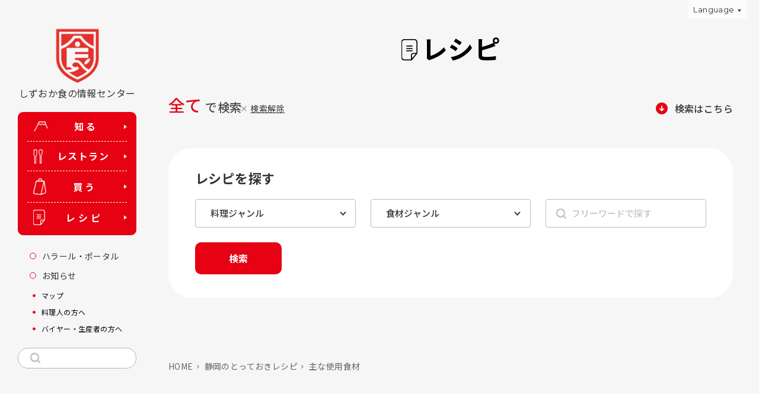

--- FILE ---
content_type: text/html; charset=UTF-8
request_url: https://fujinokuni.shokunomiyako-shizuoka.pref.shizuoka.jp/recipe/foods?ingredients=%E3%82%A2%E3%83%AD%E3%83%BC%E3%83%9E%E3%83%A1%E3%83%AD%E3%83%B3%EF%BC%88%E6%B8%A9%E5%AE%A4%E3%83%A1%E3%83%AD%E3%83%B3%EF%BC%89
body_size: 5265
content:
 
<!DOCTYPE html>
<html xmlns="http://www.w3.org/1999/xhtml" lang="ja" xml:lang="ja">

<head>
  <!-- include head.html -->
  <base href="https://fujinokuni.shokunomiyako-shizuoka.pref.shizuoka.jp/" />
  <meta charset="utf-8" />
  <title>主な使用食材｜【静岡県公式】しずおか食の情報センター</title>
  <meta http-equiv="X-UA-Compatible" content="IE=edge,chrome=1" />
  <meta name="viewport" content="width=device-width,initial-scale=1" />
  <meta name="keywords" content="" />
  <!-- favicon -->
  <link href="/contents/assets/img/common/favicon.ico" type="image/x-icon" rel="icon" />
  <!-- meta social -->
  <meta name="description" content="">
  <meta property="og:title" content="主な使用食材｜【静岡県公式】しずおか食の情報センター">
  <meta property="og:description" content="">
  <meta property="og:url" content="https://fujinokuni.shokunomiyako-shizuoka.pref.shizuoka.jp/recipe/foods">
  <meta property="og:image" content="https://fujinokuni.shokunomiyako-shizuoka.pref.shizuoka.jp/contents/images/common/og.jpg">
  <meta property="og:type" content="article">
  <meta property="og:site_name" content="【静岡県公式】しずおか食の情報センター">
  <meta property="og:site_url" content="https://fujinokuni.shokunomiyako-shizuoka.pref.shizuoka.jp/">
  <meta name="format-detection" content="telephone=no">
  <!-- include styles.html -->
  <link rel="stylesheet" type="text/css" href="/contents/assets/css/lib/slick.css?2401" />
  <link rel="stylesheet" type="text/css" href="/contents/assets/css/lib/slick-theme.css?2401" />
  <link rel="stylesheet" href="/contents/assets/css/base.css?2401" />
  <link rel="stylesheet" href="/contents/assets/css/page.css?2401" />
  <!-- Google Font -->
  <link rel="preconnect" href="https://fonts.googleapis.com">
  <link rel="preconnect" href="https://fonts.gstatic.com" crossorigin>
  <link href="https://fonts.googleapis.com/css2?family=Montserrat:wght@300;400;500;600;700;800;900&family=Noto+Sans+JP:wght@300;400;500;700;900&display=swap" rel="stylesheet">
  <!-- Google Tag Manager -->
<script>(function(w,d,s,l,i){w[l]=w[l]||[];w[l].push({'gtm.start':
new Date().getTime(),event:'gtm.js'});var f=d.getElementsByTagName(s)[0],
j=d.createElement(s),dl=l!='dataLayer'?'&l='+l:'';j.async=true;j.src=
'https://www.googletagmanager.com/gtm.js?id='+i+dl;f.parentNode.insertBefore(j,f);
})(window,document,'script','dataLayer','GTM-TWVVDQ6');</script>
<!-- End Google Tag Manager -->

<!-- Google Tag Manager (noscript) -->
<noscript><iframe src="https://www.googletagmanager.com/ns.html?id=GTM-TWVVDQ6"
height="0" width="0" style="display:none;visibility:hidden"></iframe></noscript>
<!-- End Google Tag Manager (noscript) -->
<meta name="google-site-verification" content="4JWQGhs_X3rQiTZsaBHQs8hkx25aW7FXle8WPDs84m0" />

</head>

<link rel="stylesheet" href="/styles/basic.css" />
<body>
    <div class="wrapper">
        <main>
            <!------------ Top ------------->

            <!-- include breadcrumb.html -->
            <div class="mainContainer">
                <!-- include header.html -->
                <header class="header">
  <div class="header__cont">
    <div class="header__top">
      <div class="header__logo">
        <a href="https://fujinokuni.shokunomiyako-shizuoka.pref.shizuoka.jp/">
          <img src="/contents/images/syoku_symbol.png" alt="しずおか食の情報センター">
        </a>
        <p class="header__desc">しずおか食の情報センター</p>
      </div>
      <div class="header__hamb">
        <div class="hamburger">
          <span class="hamburger__item"></span>
          <span class="hamburger__item"></span>
          <span class="hamburger__item"></span>
        </div>
      </div>
    </div>
    <div class="header__bottom">
      <ul class="navbar">
        <li class="navbar__item">
          <a href="https://fujinokuni.shokunomiyako-shizuoka.pref.shizuoka.jp/culture/" class="navbar__link navbar__link__icon icon"><span class="navbar__icon navbar__icon-01 icon"></span><span class="navbar__text">知る</span></a>
        </li>
        <li class="navbar__item">
          <a href="https://fujinokuni.shokunomiyako-shizuoka.pref.shizuoka.jp/restaurant/" class="navbar__link navbar__link__icon icon"><span class="navbar__icon navbar__icon-02 icon"></span><span class="navbar__text">レストラン</span></a>
        </li>
        <li class="navbar__item">
          <a href="https://fujinokuni.shokunomiyako-shizuoka.pref.shizuoka.jp/buy-food/" class="navbar__link navbar__link__icon icon"><span class="navbar__icon navbar__icon-03 icon"></span><span class="navbar__text">買う</span></a>
        </li>
        <li class="navbar__item">
          <a href="https://fujinokuni.shokunomiyako-shizuoka.pref.shizuoka.jp/recipe/" class="navbar__link navbar__link__icon icon"><span class="navbar__icon navbar__icon-04 icon"></span><span class="navbar__text">レシピ</span></a>
        </li>
      </ul>
      <div class="boxList">
        <ul class="list list-lg">
          <li class="list__item">
            <a href="https://fujinokuni.shokunomiyako-shizuoka.pref.shizuoka.jp/halal/" class="list__link"><span class="list__text">ハラール・ポータル</span></a>
          </li>
          <li class="list__item">
            <a href="https://fujinokuni.shokunomiyako-shizuoka.pref.shizuoka.jp/topics/" class="list__link"><span class="list__text">お知らせ</span></a>
          </li>
        </ul>
        <ul class="list">
          <li class="list__item">
            <a href="https://fujinokuni.shokunomiyako-shizuoka.pref.shizuoka.jp/map" class="list__link"><span class="list__text">マップ</span></a>
          </li>
          <li class="list__item">
            <a href="https://fujinokuni.shokunomiyako-shizuoka.pref.shizuoka.jp/for_cook" class="list__link"><span class="list__text">料理人の方へ</span></a>
          </li>
          <li class="list__item">
            <a href="https://fujinokuni.shokunomiyako-shizuoka.pref.shizuoka.jp/for_business" class="list__link"><span class="list__text">バイヤー・生産者の方へ</span></a>
          </li>
        </ul>
      </div>

      <form class="form form__header" method="GET" action="https://fujinokuni.shokunomiyako-shizuoka.pref.shizuoka.jp/search" name="form__header" id="form__header">
        <input type="hidden" name="pgn">
        <div class="form-group">
          <div class="new-parent"><input type="text" id="select03" class="form-control form-control-search" name="q" value="" placeholder=""><div class="icon-search-input"></div></div>
        </div>
      </form>

      <div class="menuLang">
        <p class="menuLang__desc">Language</p>
        <ul class="menuLang__list list">
          <li class="list__item">
            <a href="/ja/" class="list__link"><span class="list__text">日本語</span></a>
          </li>
          <li class="list__item">
            <a href="/en/" class="list__link"><span class="list__text">English</span></a>
          </li>
          <li class="list__item">
            <a href="/zh-TW/" class="list__link"><span class="list__text">中国</span></a>
          </li>
          <li class="list__item">
            <a href="/zh-CN/" class="list__link"><span class="list__text">台灣</span></a>
          </li>
          <li class="list__item">
            <a href="/ko/" class="list__link"><span class="list__text">한국어</span></a>
          </li>
          <li class="list__item">
            <a href="/pt/" class="list__link"><span class="list__text">Português</span></a>
          </li>
          <li class="list__item">
            <a href="/eo/" class="list__link"><span class="list__text">Español</span></a>
          </li>
          <li class="list__item">
            <a href="/ar/" class="list__link"><span class="list__text">العربية</span></a>
          </li>
          <li class="list__item">
            <a href="/id/" class="list__link"><span class="list__text">Indonesia</span></a>
          </li>
        </ul>
      </div>

    </div>
  </div>
</header>
<style>
  .header__logo {
    max-width: 100%;
  }

  .header .header__logo a img {
    width: 81px;
  }

  .header .header__logo a {
    display: block;
    text-align: center;
  }

  .header__desc {
    font-size: 1.6rem;
    padding-top: 0.5rem;
  }

  @media only screen and (max-width: 991px) {
    .header .header__logo a img {
      /* max-height: 41px; */
    }

    .header__logo {
      max-width: 160px;
    }

    .header__desc {
      font-size: 1.2rem;
    }

    .header .header__logo a img {
      width: 40px;
    }
  }

  @media only screen and (max-width: 767px) {
    .header__desc {
      font-size: 1rem;
      padding-top: 0;
    }

    .header .header__logo a img {
      max-height: 41px;
      width: auto;
    }
  }
</style>

                <div class="lContainer recipePage recipeSearchPage">
                    <!-- include language.html -->
                    <div class="language">
  <a href="#" class="language__link language__icon icon">Language</a>
  <ul class="language__list">
    <li class="language__item"><a href="/ja/" class="language__item__link">日本語</a></li>
    <li class="language__item"><a href="/en/" class="language__item__link">English</a></li>
    <li class="language__item"><a href="/zh-TW/" class="language__item__link">中国</a></li>
    <li class="language__item"><a href="/zh-CN/" class="language__item__link">台灣</a></li>
    <li class="language__item"><a href="/ko/" class="language__item__link">한국어</a></li>
    <li class="language__item"><a href="/pt/" class="language__item__link">Português</a></li>
    <li class="language__item"><a href="/eo/" class="language__item__link">Español</a></li>
    <li class="language__item"><a href="/ar/" class="language__item__link">العربية</a></li>
    <li class="language__item"><a href="/id/" class="language__item__link">Indonesia</a></li>
  </ul>
</div>
                    <!-- / language.html -->

                    <section class="seasonal recipeSearch">
                        <div class="inner">
                            <h1 class="pageTtl"><span>レシピ</span></h1>
                            <p></p>
                            <div class="searchBox mb2-sp">
                                <div class="searchBox__left">
                                    <p class="searchBox__txt"><span class="bigger">全て</span> で検索</p>
                                    <a href="https://fujinokuni.shokunomiyako-shizuoka.pref.shizuoka.jp/recipe/foods" class="searchBox__close">検索解除</a>
                                </div>
                                <a href="#searchBox" class="searchBox__right">検索はこちら</a>
                            </div>
                            <ul class="seasonalSlider seasonalSlider--start">
                                  
                            </ul>
                             
                        </div>
                    </section>
                    <section class="searchGeneral" id="searchBox">
                        <div class="inner">
                            <div class="whiteBox">
                                <h2 class="searchGeneral__ttl">レシピを探す</h2>
                                <form action="https://fujinokuni.shokunomiyako-shizuoka.pref.shizuoka.jp/recipe/search" class="searchGeneralForm" name="search_recipe">
    <div class="searchGeneralForm__item">
        <select id="select02" class="searchGeneralForm__select" name="genre"><option value="" selected="selected">料理ジャンル</option><option value="和風">和風</option><option value="洋風">洋風</option><option value="中華">中華</option><option value="菓子">菓子</option></select>
    </div>
    <div class="searchGeneralForm__item">
        <select id="select01" class="searchGeneralForm__select" name="food_genre"><option value="" selected="selected">食材ジャンル</option><option value="野菜">野菜</option><option value="肉">肉</option><option value="卵・牛乳">卵・牛乳</option><option value="水産物">水産物</option><option value="果物">果物</option><option value="きのこ">きのこ</option><option value="お米">お米</option><option value="お茶">お茶</option></select>
    </div>
    <div class="searchGeneralForm__item">
        <input type="text" id="select03" class="searchGeneralForm__search" name="keywords" value="" placeholder="フリーワードで探す">
    </div>
<input type="hidden" name="pgn" />
    <div class="searchGeneralForm__item fullwidth">
        <button type="submit" class="searchGeneralForm__btn" id="search">検索</button>
    </div>
</form>
<form action="https://fujinokuni.shokunomiyako-shizuoka.pref.shizuoka.jp/recipe/search" class="searchGeneralForm d-none" name="search_recipe_checkbox">
    <div class="searchGeneralForm__item">
        <select id="select02" class="searchGeneralForm__select" name="genre"><option value="" selected="selected">料理ジャンル</option><option value="和風">和風</option><option value="洋風">洋風</option><option value="中華">中華</option><option value="菓子">菓子</option></select>
    </div>
    <div class="searchGeneralForm__item">
        <div class="form-group form-group-check form-group-checkGroup"><div class="form-control form-control-check"><input class="form-check-input" type="checkbox" name="food_genre[]" id="food_genre_0" value="食材ジャンル" ><label class="form-check-label" for="food_genre_0">食材ジャンル</label></div><div class="form-control form-control-check"><input class="form-check-input" type="checkbox" name="food_genre[]" id="food_genre_1" value="野菜" ><label class="form-check-label" for="food_genre_1">野菜</label></div><div class="form-control form-control-check"><input class="form-check-input" type="checkbox" name="food_genre[]" id="food_genre_2" value="肉" ><label class="form-check-label" for="food_genre_2">肉</label></div><div class="form-control form-control-check"><input class="form-check-input" type="checkbox" name="food_genre[]" id="food_genre_3" value="卵・牛乳" ><label class="form-check-label" for="food_genre_3">卵・牛乳</label></div><div class="form-control form-control-check"><input class="form-check-input" type="checkbox" name="food_genre[]" id="food_genre_4" value="水産物" ><label class="form-check-label" for="food_genre_4">水産物</label></div><div class="form-control form-control-check"><input class="form-check-input" type="checkbox" name="food_genre[]" id="food_genre_5" value="果物" ><label class="form-check-label" for="food_genre_5">果物</label></div><div class="form-control form-control-check"><input class="form-check-input" type="checkbox" name="food_genre[]" id="food_genre_6" value="きのこ" ><label class="form-check-label" for="food_genre_6">きのこ</label></div><div class="form-control form-control-check"><input class="form-check-input" type="checkbox" name="food_genre[]" id="food_genre_7" value="お米" ><label class="form-check-label" for="food_genre_7">お米</label></div><div class="form-control form-control-check"><input class="form-check-input" type="checkbox" name="food_genre[]" id="food_genre_8" value="お茶" ><label class="form-check-label" for="food_genre_8">お茶</label></div></div>
    </div>
    <div class="searchGeneralForm__item">
        <input type="text" id="select03" class="searchGeneralForm__search" name="keywords" value="" placeholder="フリーワードで探す">
    </div>
<input type="hidden" name="pgn" />
    <div class="searchGeneralForm__item fullwidth">
        <button type="submit" class="searchGeneralForm__btn" id="search">検索</button>
    </div>
</form>
                            </div>
                        </div>
                    </section>
                    <div class="mContainer breadcrumb">
                        <div class="inner">
                            <ul class="breadList"><li class="item"><a href="https://fujinokuni.shokunomiyako-shizuoka.pref.shizuoka.jp/" title="しずおか食の情報センターは、しずおかの食・食文化情報を集めたサイトです。静岡県の食の魅力を是非ご体感ください。" class="txt_link">HOME</a></li><li class="item"><a href="https://fujinokuni.shokunomiyako-shizuoka.pref.shizuoka.jp/recipe/" title="静岡のとっておきの食材、頂（いただき/しずおか食セレクション）の魅力を伝えるレシピをご紹介しています" class="txt_link">静岡のとっておきレシピ</a></li><li class="item">主な使用食材</li></ul>
                        </div>
                    </div>
                </div>
            </div>
            <!-- include footer.html -->
            <div class="scrollToTop">
  <a href="javascript:void(0);"><img src="/contents/assets/img/common/icon_scrollTop.png" alt="scrollToTop"> </a>
</div>
<footer class="footer">
  <div class="footer__top">
    <div class="footer__social">
      <p class="footer__social__desc">SNSでシェア</p>
      <ul class="socialList">
        <li class="socialList__item">
          <a href="https://www.facebook.com/share.php?u=https://fujinokuni.shokunomiyako-shizuoka.pref.shizuoka.jp/about" target="_blank" class="socialList__link">
            <img src="/contents/assets/img/common/icon-social-01.png" alt="SNSでシェア">
          </a>
        </li>
        <li class="socialList__item">
          <a href="https://twitter.com/share?url=https://fujinokuni.shokunomiyako-shizuoka.pref.shizuoka.jp/about" target="_blank" class="socialList__link">
            <img src="/contents/assets/img/common/icon-social-02.png" alt="SNSでシェア">
          </a>
        </li>
        <li class="socialList__item">
          <a href="https://b.hatena.ne.jp/add?url=https://fujinokuni.shokunomiyako-shizuoka.pref.shizuoka.jp/about" target="_blank" class="socialList__link">
            <img src="/contents/assets/img/common/icon-social-03.png" alt="SNSでシェア">
          </a>
        </li>
        <li class="socialList__item">
          <a href="https://line.me/R/msg/text/?https://fujinokuni.shokunomiyako-shizuoka.pref.shizuoka.jp/about" target="_blank" class="socialList__link">
            <img src="/contents/assets/img/common/icon-social-04.png" alt="SNSでシェア">
          </a>
        </li>
        <li class="socialList__item">
          <a href="https://getpocket.com/save?url=https://fujinokuni.shokunomiyako-shizuoka.pref.shizuoka.jp/about" target="_blank" class="socialList__link">
            <img src="/contents/assets/img/common/icon-social-05.png" alt="SNSでシェア">
          </a>
        </li>
      </ul>
    </div>
  </div>
  <div class="footer__botm">
    <div class="footer__cont">
      <div class="footer__logo">
        <a href="https://fujinokuni.shokunomiyako-shizuoka.pref.shizuoka.jp/" class="footer__logo__img">
          <img src="/contents/images/syoku_symbol.png" alt="しずおか食の情報センター">
        </a>
        <p class="footer__logo__desc">しずおか食の情報センター</p>
      </div>
      <div class="footer__list">
        <ul class="listFoot">
          <li class="listFoot__item">
            <a href="https://fujinokuni.shokunomiyako-shizuoka.pref.shizuoka.jp/culture/" class="listFoot__link">食文化を知る</a>
            <ul class="list">
              <!-- <li class="list__item">
          <a href="https://fujinokuni.shokunomiyako-shizuoka.pref.shizuoka.jp//culture/search/" class="list__link"><span class="list__text">主な食材・伝統料理</span></a>
        </li> -->
              <li class="list__item">
                <a href="https://fujinokuni.shokunomiyako-shizuoka.pref.shizuoka.jp/culture/article/" class="list__link"><span class="list__text">知る記事一覧</span></a>
              </li>
              <li class="list__item">
                <a href="https://fujinokuni.shokunomiyako-shizuoka.pref.shizuoka.jp/culture/article/?genre=特集" class="list__link"><span class="list__text">特集記事</span></a>
              </li>
            </ul>
          </li>
        </ul>
        <ul class="listFoot">
          <li class="listFoot__item">
            <a href="https://fujinokuni.shokunomiyako-shizuoka.pref.shizuoka.jp/restaurant/" class="listFoot__link">レストラン</a>
          </li>
          <li class="listFoot__item">
            <a href="https://fujinokuni.shokunomiyako-shizuoka.pref.shizuoka.jp/buy-food/" class="listFoot__link">買う</a>
          </li>
          <li class="listFoot__item">
            <a href="https://fujinokuni.shokunomiyako-shizuoka.pref.shizuoka.jp/recipe/" class="listFoot__link">レシピ</a>
          </li>
          <li class="listFoot__item">
            <a href="https://fujinokuni.shokunomiyako-shizuoka.pref.shizuoka.jp/halal/" class="listFoot__link">ハラール・ポータル</a>
          </li>
        </ul>
        <ul class="listFoot">
          <li class="listFoot__item">
            <a href="https://fujinokuni.shokunomiyako-shizuoka.pref.shizuoka.jp/map" class="listFoot__link">マップ</a>
          </li>
          <li class="listFoot__item">
            <a href="https://fujinokuni.shokunomiyako-shizuoka.pref.shizuoka.jp/topics/" class="listFoot__link">お知らせ</a>
          </li>
          <li class="listFoot__item">
            <a href="https://fujinokuni.shokunomiyako-shizuoka.pref.shizuoka.jp/for_cook" class="listFoot__link">料理人の方へ</a>
          </li>
          <li class="listFoot__item">
            <a href="https://fujinokuni.shokunomiyako-shizuoka.pref.shizuoka.jp/for_business" class="listFoot__link">バイヤー・生産者の方へ</a>
          </li>
        </ul>
      </div>
      <div class="footer__social">
        <p class="footer__social__desc">SNSでシェア</p>
        <ul class="socialList">
          <li class="socialList__item">
            <a href="https://www.facebook.com/share.php?u=https://fujinokuni.shokunomiyako-shizuoka.pref.shizuoka.jp/about" target="_blank" class="socialList__link">
              <img src="/contents/assets/img/common/icon-social-01.png" alt="SNSでシェア">
            </a>
          </li>
          <li class="socialList__item">
            <a href="https://twitter.com/share?url=https://fujinokuni.shokunomiyako-shizuoka.pref.shizuoka.jp/about" target="_blank" class="socialList__link">
              <img src="/contents/assets/img/common/icon-social-02.png" alt="SNSでシェア">
            </a>
          </li>
          <li class="socialList__item">
            <a href="https://b.hatena.ne.jp/add?url=https://fujinokuni.shokunomiyako-shizuoka.pref.shizuoka.jp/about" target="_blank" class="socialList__link">
              <img src="/contents/assets/img/common/icon-social-03.png" alt="SNSでシェア">
            </a>
          </li>
          <li class="socialList__item">
            <a href="https://line.me/R/msg/text/?https://fujinokuni.shokunomiyako-shizuoka.pref.shizuoka.jp/about" target="_blank" class="socialList__link">
              <img src="/contents/assets/img/common/icon-social-04.png" alt="SNSでシェア">
            </a>
          </li>
          <li class="socialList__item">
            <a href="https://getpocket.com/save?url=https://fujinokuni.shokunomiyako-shizuoka.pref.shizuoka.jp/about" target="_blank" class="socialList__link">
              <img src="/contents/assets/img/common/icon-social-05.png" alt="SNSでシェア">
            </a>
          </li>
        </ul>
        <p class="footer__social__text">ふじのくに「食の都」公式SNS</p>
        <div class="footer__social__insta">
          <a href="http://www.instagram.com/fujinokuni_syokunomiyako/" target="_blank" class="footer__social__link">
            <img src="/contents/assets/img/common/icon-social-06.png" alt="ふじのくに「食の都」公式SNS">
          </a>
        </div>
      </div>
    </div>
    <div class="footer__more">
      <ul class="moreList">
        <li class="moreList__item">
          <a href="https://fujinokuni.shokunomiyako-shizuoka.pref.shizuoka.jp/about" class="moreList__link">ふじのくに食の都とは</a>
        </li>
        <li class="moreList__item">
          <a href="https://fujinokuni.shokunomiyako-shizuoka.pref.shizuoka.jp/link" class="moreList__link">リンク集</a>
        </li>
        <li class="moreList__item">
          <a href="https://fujinokuni.shokunomiyako-shizuoka.pref.shizuoka.jp/sitemap" class="moreList__link">サイトマップ</a>
        </li>
        <li class="moreList__item">
          <a href="https://fujinokuni.shokunomiyako-shizuoka.pref.shizuoka.jp/privacy" class="moreList__link">個人情報保護方針</a>
        </li>
        <li class="moreList__item">
          <a href="https://fujinokuni.shokunomiyako-shizuoka.pref.shizuoka.jp/halal/sitepolicy" class="moreList__link">ハラール・ポータルについて</a>
        </li>
      </ul>
    </div>
    <div class="footer__copy">
      <p class="footer__copy__txt">静岡県 経済産業部産業革新局 マーケティング課<span class="pc">　　</span><br class="sp" />© Shizuoka
        Prefecture. All Rights Reserved.
      </p>
    </div>
  </div>
</footer>
<style>
  .footer__logo {
    display: flex;
    flex-direction: column;
    align-items: center;
  }

  .footer .footer__logo .footer__logo__img img {
    width: 81px;
  }

  .footer .footer__logo .footer__logo__img {
    text-align: center;
  }

  .footer__logo__desc {
    font-size: 1.6rem;
  }

  @media only screen and (max-width: 991px) {
    .footer .footer__logo .footer__logo__img img {
      /* max-height: 41px; */
      width: 40px;
    }

    .footer__logo__desc {
      font-size: 1.2rem;
    }
  }

  @media only screen and (max-width: 767px) {
    .footer .footer__logo .footer__logo__img img {
      max-height: 41px;
      width: auto;
    }
  }

  @media only screen and (max-width: 479px) {
    .footer__logo__desc {
      font-size: 1.1rem;
    }
  }
</style>
<!-- /footer -->
            <!-- /footer -->
        </main>
        <!-- /Main -->
    </div>
    <!-- /Wrapper -->
    <script>
        function jumppage(page_value) {
            document.search_recipe.pgn.value = page_value;
            document.search_recipe.submit();
        }
    </script>
    <!-- include scripts.html -->
    <script src="/contents/assets/js/lib/jquery.min.js"></script>
<script type="text/javascript" src="/contents/assets/js/lib/slick.min.js"></script>
<script src="/contents/assets/js/common.js"></script> 
<script type="text/javascript">
	$(document).ready(function(){
		$('.removeElementCheck').each(function(){
			if($(this).text().trim() == '') {
				$(this).closest('.removeElementBox').remove();
			}
		});
	});

  // get laguage
  $(".language__item__link").click(function () {
    var link = $(this).attr("href");
    localStorage.removeItem("laguage");
    localStorage.setItem("laguage", link);
  });
  var pagelang = $("html").attr("lang");
  localStorage.setItem("laguage", pagelang);
  if (localStorage.getItem("laguage") !== null) {
    var url = localStorage.getItem("laguage").replace(/\//g, "");
    $("body").addClass(`pageLaguage-${url}`);
    localStorage.removeItem("laguage");
  }
</script>
<script>
    $('p').each(function () {
      var text = $(this).html();
      text = text.replace('頂（しずおか食セレクション）', `<ruby>頂<rp>(</rp>
                        <rt>いただき</rt>
                        <rp>)</rp>
                      </ruby>（しずおか食セレクション）`);
      $(this).html(text);
    });
  </script>


</body>

</html>